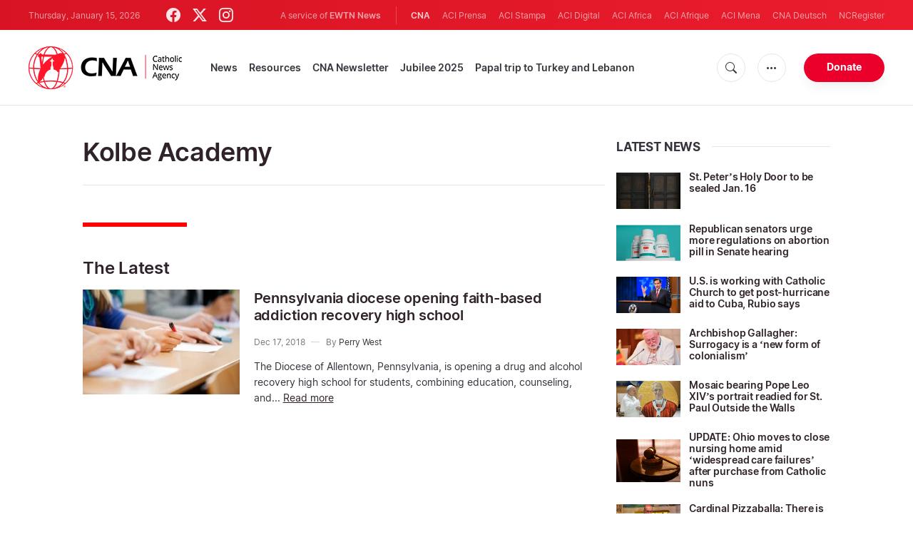

--- FILE ---
content_type: text/html; charset=utf-8
request_url: https://www.google.com/recaptcha/api2/aframe
body_size: 267
content:
<!DOCTYPE HTML><html><head><meta http-equiv="content-type" content="text/html; charset=UTF-8"></head><body><script nonce="zhmY5Pa3na48O1GYobvyqQ">/** Anti-fraud and anti-abuse applications only. See google.com/recaptcha */ try{var clients={'sodar':'https://pagead2.googlesyndication.com/pagead/sodar?'};window.addEventListener("message",function(a){try{if(a.source===window.parent){var b=JSON.parse(a.data);var c=clients[b['id']];if(c){var d=document.createElement('img');d.src=c+b['params']+'&rc='+(localStorage.getItem("rc::a")?sessionStorage.getItem("rc::b"):"");window.document.body.appendChild(d);sessionStorage.setItem("rc::e",parseInt(sessionStorage.getItem("rc::e")||0)+1);localStorage.setItem("rc::h",'1768528172659');}}}catch(b){}});window.parent.postMessage("_grecaptcha_ready", "*");}catch(b){}</script></body></html>